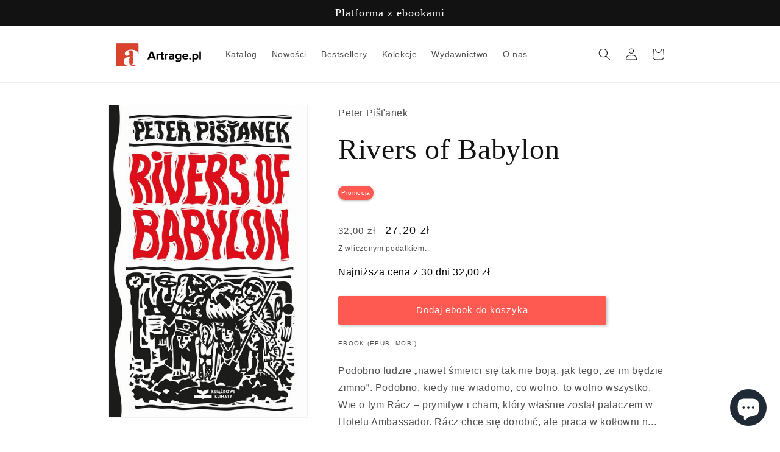

--- FILE ---
content_type: text/javascript; charset=utf-8
request_url: https://artrage.pl/products/rivers-of-babylon.js
body_size: 499
content:
{"id":7012790370443,"title":"Rivers of Babylon","handle":"rivers-of-babylon","description":"\u003cp\u003e\u003cmeta charset=\"utf-8\"\u003e\u003cspan\u003ePodobno ludzie „nawet śmierci się tak nie boją, jak tego, że im będzie zimno”. Podobno, kiedy nie wiadomo, co wolno, to wolno wszystko. Wie o tym Rácz – prymityw i cham, który właśnie został palaczem w Hotelu Ambassador. Rácz chce się dorobić, ale praca w kotłowni nie jest lekka. Żeby zmienić układ sił, któregoś dnia po prostu zakręca kurek. I tak następuje katastrofa. Bo Rácz chce wszystkiego i potrafi to sobie wziąć. Hotel w krótkim czasie staje się jego własnością. \u003c\/span\u003e\u003c\/p\u003e\n\u003cp\u003e\u003cspan\u003e\u003cem\u003eRivers of Babylon\u003c\/em\u003e to rysowana grubą kreską powieść gangsterska, w której bohaterowie są bezkompromisowo paskudni, a język ostry i soczysty. Satyra na słowiański wczesny kapitalizm przeraża do dziś swoją proroczą wymową. Tym debiutem Peter Pišťanek wywrócił do góry nogami spojrzenie Słowaków na samych siebie. Książka szturmem wdarła się na listy bestsellerów, zyskała status kultowej, przeniesiono ją na deski teatru i ekrany kin, do dziś pozostaje jedną z najbardziej rozpoznawalnych i najczęściej kupowanych na Słowacji. \u003c\/span\u003e\u003c\/p\u003e\n\u003cp\u003e\u003cspan\u003eZdaje się, że sam Pišťanek nawet nie przypuszczał, jak bardzo wymowa jego książki będzie aktualna nie tylko w latach 90. i poza granicami jego kraju.\u003c\/span\u003e\u003c\/p\u003e","published_at":"2022-10-17T23:30:57+02:00","created_at":"2022-10-17T23:30:57+02:00","vendor":"Książkowe Klimaty","type":"Literatura piękna obca","tags":["Omnibus: Compliant","Powieść","Słowacja"],"price":2720,"price_min":2720,"price_max":2720,"available":true,"price_varies":false,"compare_at_price":3200,"compare_at_price_min":3200,"compare_at_price_max":3200,"compare_at_price_varies":false,"variants":[{"id":40960722141323,"title":"Default Title","option1":"Default Title","option2":null,"option3":null,"sku":"","requires_shipping":false,"taxable":true,"featured_image":null,"available":true,"name":"Rivers of Babylon","public_title":null,"options":["Default Title"],"price":2720,"weight":0,"compare_at_price":3200,"inventory_management":null,"barcode":"","requires_selling_plan":false,"selling_plan_allocations":[]}],"images":["\/\/cdn.shopify.com\/s\/files\/1\/0597\/1329\/0379\/products\/rivers.png?v=1666776131"],"featured_image":"\/\/cdn.shopify.com\/s\/files\/1\/0597\/1329\/0379\/products\/rivers.png?v=1666776131","options":[{"name":"Title","position":1,"values":["Default Title"]}],"url":"\/products\/rivers-of-babylon","media":[{"alt":null,"id":23354028163211,"position":1,"preview_image":{"aspect_ratio":0.639,"height":782,"width":500,"src":"https:\/\/cdn.shopify.com\/s\/files\/1\/0597\/1329\/0379\/products\/rivers.png?v=1666776131"},"aspect_ratio":0.639,"height":782,"media_type":"image","src":"https:\/\/cdn.shopify.com\/s\/files\/1\/0597\/1329\/0379\/products\/rivers.png?v=1666776131","width":500}],"requires_selling_plan":false,"selling_plan_groups":[]}